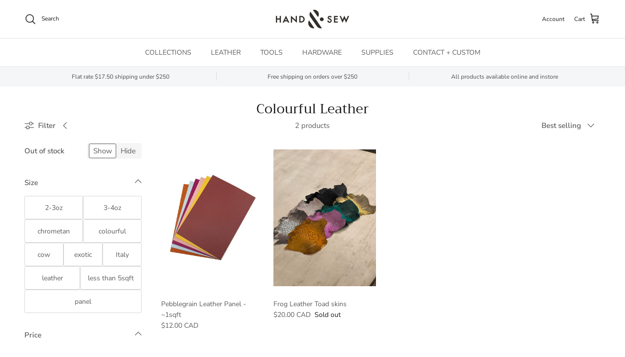

--- FILE ---
content_type: application/x-javascript; charset=utf-8
request_url: https://bundler.nice-team.net/app/shop/status/hand-and-sew-leather.myshopify.com.js?1768985433
body_size: -356
content:
var bundler_settings_updated='1681518837';

--- FILE ---
content_type: image/svg+xml
request_url: https://leathertools.ca/cdn/shop/files/icons8-instagram-144.svg?v=1720309400&width=34
body_size: -660
content:
<svg xmlns="http://www.w3.org/2000/svg"  viewBox="0 0 48 48" width="144px" height="144px"><path fill="none" stroke="#000" stroke-linecap="round" stroke-linejoin="round" stroke-miterlimit="10" stroke-width="3" d="M41.5,21.1v-4.6c0-5.5-4.5-10-10-10h-15c-5.5,0-10,4.5-10,10v3"/><path fill="none" stroke="#000" stroke-linecap="round" stroke-linejoin="round" stroke-miterlimit="10" stroke-width="3" d="M6.5,25.6v5.9c0,5.5,4.5,10,10,10h15c5.5,0,10-4.5,10-10v-4.6"/><path fill="none" stroke="#000" stroke-miterlimit="10" stroke-width="3" d="M24,15.5c-4.7,0-8.5,3.8-8.5,8.5s3.8,8.5,8.5,8.5s8.5-3.8,8.5-8.5S28.7,15.5,24,15.5z"/><path d="M34,12c-1.1,0-2,0.9-2,2s0.9,2,2,2s2-0.9,2-2S35.1,12,34,12z"/></svg>